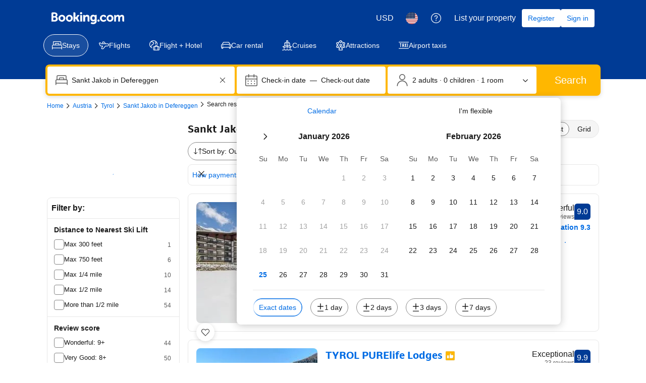

--- FILE ---
content_type: text/html; charset=UTF-8
request_url: https://www.booking.com/searchresults.html?dest_id=121156;dest_type=city
body_size: 1820
content:
<!DOCTYPE html>
<html lang="en">
<head>
    <meta charset="utf-8">
    <meta name="viewport" content="width=device-width, initial-scale=1">
    <title></title>
    <style>
        body {
            font-family: "Arial";
        }
    </style>
    <script type="text/javascript">
    window.awsWafCookieDomainList = ['booking.com'];
    window.gokuProps = {
"key":"AQIDAHjcYu/GjX+QlghicBgQ/7bFaQZ+m5FKCMDnO+vTbNg96AE2d60Q/ObrltvLwmETCDa3AAAAfjB8BgkqhkiG9w0BBwagbzBtAgEAMGgGCSqGSIb3DQEHATAeBglghkgBZQMEAS4wEQQM/uJBw6u1fb9vj1MZAgEQgDsRQ2/sks/D/RVlSVbME4Dj3wRkJD2FZ07abhptl33LwU7tGyATwZ4iwbGQYUhO6BHjaEkO4LpswPF/iQ==",
          "iv":"A6x+ZwFRFAAAFbpD",
          "context":"sSTwMnAmW1RdppJ9Hgkwdjt/+hBpc32da5Z8V3LLCUeV9FIgtiujRpMdGgJ0bGr0k5L0n1sT6COUecNur2IrivGgqCGDqJnoa/ffV8ov/zOdWWnDFLdI5PTxFp7MGeBi/RESCZlWQaSubggexs6KpKljcVQJWaFSvs3HW/ADxmsn7DU/m2qHMQzoCeoLl0hSSuELd9uOmpWcnjtCeKK3FetKAtSyiC/z/+tcuYvKma9SEB5UKUNgPH7Tr4lVFjB2jddj7B8Y/1fP6N48vE2nNN98qiROr7rMesr9aRw8OzicNVjbTgc59zvAov6hmUqzm0PLLEHosg9aTlAOK2x4grH9mWtn3RLKYdG2Q7M1NxFjznh3UWWILQ=="
};
    </script>
    <script src="https://d8c14d4960ca.337f8b16.us-east-2.token.awswaf.com/d8c14d4960ca/a18a4859af9c/f81f84a03d17/challenge.js"></script>
</head>
<body>
    <div id="challenge-container"></div>
    <script type="text/javascript">
        AwsWafIntegration.saveReferrer();
        AwsWafIntegration.checkForceRefresh().then((forceRefresh) => {
            if (forceRefresh) {
                AwsWafIntegration.forceRefreshToken().then(() => {
                    window.location.reload(true);
                });
            } else {
                AwsWafIntegration.getToken().then(() => {
                    window.location.reload(true);
                });
            }
        });
    </script>
    <noscript>
        <h1>JavaScript is disabled</h1>
        In order to continue, we need to verify that you're not a robot.
        This requires JavaScript. Enable JavaScript and then reload the page.
    </noscript>
</body>
</html>

--- FILE ---
content_type: application/javascript
request_url: https://cf.bstatic.com/static/js/ski_base_searchresults_cloudfront_sd/d98567410f1b3b2401ed2a17c2a3daa4edf352c0.js
body_size: 6358
content:
var _i_=this._i_||function(){},_r_=this._r_||function(e){return e};booking.env.enable_scripts_tracking&&(booking.env.scripts_tracking.ski_base_searchresults={loaded:!0,run:!1}),B.define("component/core/et-scroll-observer",function(e,i,t){_i_("512:d45b4d22");var n=B.eventEmitter;t.exports=e("component").extend({init:function(){_i_("512:e45e90af"),this.$el.on("mousewheel DOMMouseScroll scroll",this.handler),_r_()},handler:function(e){_i_("512:650662de"),n.trigger("et-scroll-observer:scroll",e),_r_()}}),_r_()}),B.define("page-scroll-block",function(e,i,t){"use strict";_i_("512:080cc4f9");var n,r=e("jquery")(window),o=document.body,s=!1;function _(){return _i_("512:5b4bd53e"),_r_(o.scrollHeight>document.documentElement.clientHeight)}function a(e){_i_("512:5359ce54"),e?r.on("resize.pageScrollBlock",c):r.off("resize.pageScrollBlock"),_r_()}function c(){if(_i_("512:759bcff1"),s)return _r_();_()?o.style.paddingRight=n+"px":o.style.paddingRight="",s=!0,window.setTimeout(function(){_i_("512:eb926743"),s=!1,_r_()},150),_r_()}i.init=function(){if(_i_("512:0f51db79"),void 0!==n)return _r_(n);return _r_(this.scrollWidth=n=function(){_i_("512:d23b429b");var e,i=document.createElement("div");return i.setAttribute("style",["width: 100px","height: 100px","overflow: scroll","position: absolute","top: -9999px"].join(";")),o.appendChild(i),e=i.offsetWidth-i.clientWidth,o.removeChild(i),_r_(e)}())},i.freeze=function(){if(_i_("512:75b603b9"),o.style.overflow="hidden",!n)return _r_();_()&&(o.style.paddingRight=n+"px"),a(!0),_r_()},i.unfreeze=function(){if(_i_("512:7093f204"),o.style.overflow="",!n)return _r_();o.style.paddingRight="",a(!1),_r_()},i.getScrollWidth=function(){return _i_("512:45604e79"),_r_(this.scrollWidth)},_r_()}),B.define("sliding-view-model",function(e,i,t){_i_("512:3d31669b");var n=e("event-emitter"),r={},o={show:"sliding-view/show",showView:"sliding-view/showView",hide:"sliding-view/hide"};function s(){_i_("512:c041a663"),this.isShown=0,n.extend(this),_r_()}s.prototype.isPanelShown=function(){return _i_("512:0ec51808"),_r_(this.isShown)},s.prototype.hide=function(){_i_("512:e339093e"),this.isShown&&this.emit(o.hide),_r_()},s.prototype.show=function(e){if(_i_("512:b5dafb4d"),this.isShown)return this.emit(o.showView,e),_r_();this.emit(o.show,e),_r_()},t.exports={EVENTS:o,get:function(e){if(_i_("512:757623b0"),"string"!=typeof e||0===e.length)throw new Error("sliding-view-model: invalid .get() argument!");return r.hasOwnProperty(e)||(r[e]=new s,r[e].id=e),_r_(r[e])},hideAll:function(){for(var e in _i_("512:41b07915"),r)r[e].hide();_r_()},isAnyPanelOpen:function(){if(_i_("512:fac5c04d"),r)for(var e in r)if(r.hasOwnProperty(e))return _r_(r[e].isPanelShown());_r_()}},_r_()}),B.define("component/core/sliding-view-trigger",function(e,i,t){_i_("512:83b71692");var n=e("component"),o=e("sliding-view-model");t.exports=n.extend({init:function(){if(_i_("512:4aad685d"),this.panel=this.$el.data("paramPanel"),"string"!=typeof this.panel)throw new Error("core/sliding-view: `data-panel` is invalid or undefined!");this.preventDefault=void 0===this.$el.data("prevent-default")||this.$el.data("prevent-default"),this.model=o.get(this.panel);var n=this.el.dataset;if(n){this.params={};var r=new RegExp("param");Object.keys(n).forEach(function(e){_i_("512:7e858d44");var i=n[e];if(r.test(e)){var t=e.slice(5);t=t.toLowerCase(),this.params[t]=i}"paramIsStatic"===e&&(this.params.target=this.panel+"_static"),_r_()}.bind(this))}this._attachEvents(),_r_()},_attachEvents:function(){_i_("512:3c0e7bba"),this.$el.on("click",this.onClick.bind(this)),_r_()},onClick:function(e){_i_("512:315376a1"),e.preventDefault(),this.model.show(this.params),_r_()}}),_r_()}),B.define("component/core/sliding-view-content",function(_,e,i){"use strict";_i_("512:8b0b6695");var a=_("jquery"),t=_("fragment"),c=_("jstmpl");function n(e){_i_("512:2bf3e9b2"),this.id=e.id,this.$el=a("<div/>",{id:this.id,class:"sliding-views-group "}),e.isDefault&&(this.isDefault=e.isDefault),e.isInstant&&(this.isInstant=e.isInstant),e.title&&(this.title=e.title),e.fragment&&(this.fragmentName=e.fragment.name,this.fragmentParams=e.fragment.params,this.isLoading=!1),e.async&&(this.async=!0,this.cstName=e.async.cstName,this.loadingCstName=e.async.loadingCstName,this.concatJsFile=e.async.concatJsFile,this.concatCssFile=e.async.concatCssFile,this.isRendered=!1,this.isLoading=!1),e.datasource&&(this.datasource=e.datasource,this.isLoading=!1),e.beforeRender&&"function"==typeof e.beforeRender&&(this.beforeRender=e.beforeRender),e.afterRender&&"function"==typeof e.afterRender&&(this.afterRender=e.afterRender),e.destroyOnClose&&(this.destroyOnClose=!0),e.hasMap&&(this.hasMap=!0,this.mapId=e.fe_map_id),this.bindEvents(),_r_()}n.prototype.bindEvents=function(){},n.prototype.destroy=function(){_i_("512:85e23e04"),this.isRendered=!1,this.isLoading=!1,a(document).off("keyup"),this.$el.remove(),_r_()},n.prototype.setLoading=function(){_i_("512:4ec8c42d");var i=this,t=c(i.loadingCstName);t&&"__no_op__"!==t.name?this.isLoading?(this.isLoading=!1,this.$el.removeClass("loading"),this.$el.empty()):(this.isLoading=!0,this.$el.addClass("loading"),this.$el.html(c(this.loadingCstName).render())):_("async-loader").load({js:this.concatJsFile,css:this.concatCssFile}).then(function(e){_i_("512:810bec77"),"__no_op__"===t.name&&(t=c(i.loadingCstName)),i.isLoading?(i.isLoading=!1,i.$el.removeClass("loading"),i.$el.empty()):(i.isLoading=!0,i.$el.addClass("loading"),i.$el.html(t.render())),_r_()});_r_()},n.prototype._onFragmentSuccess=function(e,i,t){_i_("512:d2d05887");var n=this.data=t;return"function"==typeof this.beforeRender&&(n=this.beforeRender.call(this,t,i)),e.resolve(n,i),_r_(t)},n.prototype._getFragmentData=function(e,i){_i_("512:ba4467b6");e.resort_id||e.landmark_id||!(!e.dest_id||!e.dest_type||e.dest_id&&""===e.dest_id||e.dest_type&&""===e.dest_type)?t.call(this.fragmentName,e).then(this._onFragmentSuccess.bind(this,i,e),function(e){_i_("512:a5c4191f"),i.resolve({error:e}),_r_()}):i.resolve({error:"Missing fragment parameters"}),_r_()},n.prototype.getData=function(e){_i_("512:8ae49a99");var i=new a.Deferred,t=this,n=a.extend({},t.fragmentParams,e);return t.isRendered?i.resolve(t.data,n):t.fragmentName&&n?t._getFragmentData(n,i):t.datasource?t.datasource.then(t._onFragmentSuccess.bind(t,i,n),function(e){_i_("512:a5c4191f1"),i.resolve({error:e}),_r_()}):i.resolve({error:"No fragment to call"}),_r_(i)},n.prototype.render=function(i,t){_i_("512:d08a6944");var n=new a.Deferred,r=this;if(r.isRendered)n.resolve(r.renderedContent);else{var e,o=c(r.cstName),s=_("async-loader");o&&"__no_op__"!==o.name||(e=s.load({js:r.concatJsFile,css:r.concatCssFile})),e||o&&"__no_op__"!==o.name?e?e.then(function(e){_i_("512:72fa1bcd"),"__no_op__"===o.name&&(o=c(r.cstName)),r.renderedContent=o.render(i),r.isRendered=!0,r.setLoading(),n.resolve(r.renderedContent),"function"==typeof r.afterRender&&r.afterRender.call(r,i,t),_r_()}).catch(function(e){_i_("512:8e8639c2"),n.resolve({error:e}),_r_()}):(r.renderedContent=o.render(i),r.isRendered=!0,r.setLoading(),n.resolve(r.renderedContent),"function"==typeof r.afterRender&&r.afterRender.call(r,i,t)):n.resolve({error:"No cst"})}return _r_(n)},n.prototype.initMap=function(){_i_("512:8590765d");var e=this.$el.find(".tt-map-container__"+this.mapId).data("map-card-instance");e&&(this.mapApi=e,this.mapApi.initMap(this.data)),_r_()},i.exports=n,_r_()}),B.define("component/core/sliding-view",function(s,e,i){"use strict";_i_("512:dcac3406");var _=B.debug&&B.debug("debug_beach_team_pilot"),a=s("events"),c=s("jquery"),r="is-shown",o=s("sliding-view-model"),n="sliding-view/open",t="sliding-view/close",d="sliding-view/load_view",l="sliding-view/back",h="sliding-view/forward",f="sliding-view/back_close",p="sliding-view/backdrop_close",u="sliding-view/forward_open",v="sliding-view/view_rendered";function w(e){_i_("512:a9db9c17");var i=this;if(e.id&&(i.id=e.id,i.model=o.get(i.id),i.$el=c("#"+i.id)),i.$title=i.$el.find(".sliding-view__title"),i.$content=i.$el,i.$close=this.$el.find("[data-close-button]"),i.current=null,i.prev=null,i.isShown=!1,i.viewStack=[],i.views={},i.useScrollBlocker=e.useScrollBlocker,i.srMap=c(".map_full_overlay__wrapper"),e.views)e.views.forEach(function(e){_i_("512:53fb973f"),i.registerView(e),_r_()});else{var t=new(s("component/core/sliding-view-content"))({id:i.id+"_static",isDefault:!0});i.registerView(t)}var n=window.location.hash.slice(1);""===n||n.match(/map_opened/)||(t=i.getView(n))&&t.id&&i.showAfterDomReady(t.id);i.$backdrop=c("<div/>",{class:"sliding-view__backdrop"}).appendTo("body"),this.bindEvents(),_.log("inited"),_r_()}w.prototype.bindEvents=function(){_i_("512:2ef1ea91");var i=this;this.model.on(o.EVENTS.show,function(e){_i_("512:59732ea5"),i.show(e.target,e),_r_()}),this.model.on(o.EVENTS.showView,function(e){_i_("512:b186fcbf"),i.showView(e.target,e),_r_()}),this.model.on(o.EVENTS.hide,this.hide.bind(this)),this.$close.on("click",this.onCloseClick.bind(this)),"www"===B.env.b_site_type&&this.$backdrop.on("click",function(){_i_("512:29dfcafd"),i.current&&i.current.id&&a.emit(p,i.current.id),window.location.hash.match(/map_opened/)?history.back(-1):i.hide(),_r_()}),this.useScrollBlocker&&(this.scrollBlocker=s("page-scroll-block"),this.scrollBlocker.init()),c(window).on("hashchange",this.handleChange.bind(this)),_.log("events binded"),_r_()},w.prototype.handleChange=function(e){_i_("512:59db2b99");var i=window.location.hash.slice(1);if("www"===B.env.b_site_type&&this.isOpen()&&"searchresults"===B.env.b_action&&(""===i||"_"===i)&&this.srMap&&this.srMap.is(":visible"))return window.location.hash="map_opened",_r_();i.match(/map_opened/)&&(i=i.substring(11));var t=this.getView(i),n=this;if(t&&n.current){if(!n.isOpen())return _r_();var r=0;n.prev&&n.prev.id===t.id&&(r=1),r?(a.emit(l,n.current.id),n.removeView(n.current)):n.cachedParams&&n.cachedParams&&(a.emit(h,t.id),n.showView(t.id,n.cachedParams))}else t&&!n.current?t.params&&(a.emit(u,t.id),n.show(t.id,t.params)):!t&&n.current&&(a.emit(f,n.current.id),n.hide());_.log("hashChanged",t),_r_()},w.prototype.registerView=function(e){_i_("512:8db88fb6"),e.id&&(this.views[e.id]=e),_r_()},w.prototype.isOpen=function(){return _i_("512:c325f973"),_r_(this.model.isShown)},w.prototype.onCloseClick=function(){_i_("512:f8056d61"),history.back(-1),_r_()},w.prototype.show=function(e,i){_i_("512:d6e453a8"),this.model.isShown=1,this.isShown=!0,this.toggleBackDrop(),this.$el.show();var t=this;this.animateOpen(this).then(function(){_i_("512:8dab8fec"),e?t.showView(e,i):t.viewStack.length||Object.keys(t.views).some(function(e){_i_("512:aac27195");var i=t.views[e];i.isDefault&&t.showView(i.id),_r_()}),_r_()}),this.useScrollBlocker&&this.scrollBlocker.freeze(),a.emit(n,e),_r_()},w.prototype.showAfterDomReady=function(e){_i_("512:b9aa7989");var i=this;"sliding-view__beach"!==e&&"sliding-view__photos"!==e||("searchresults"===B.env.b_action?e="sliding-view__ufi":"hotel"===B.env.b_action&&(e="sliding-view__property")),c(document).ready(function(){_i_("512:25615711"),setTimeout(function(){_i_("512:6a0cbbf2"),i.show(e),_r_()},20),_r_()}),_r_()},w.prototype.hide=function(){_i_("512:671070be"),this.model.isShown=0,this.isShown=!1,this.toggleBackDrop();var e=this;this.animateClose(this).then(function(){_i_("512:2c5249ca"),e.$el.hide(),e.removeAllViews(),_r_()}),this.useScrollBlocker&&this.scrollBlocker.unfreeze(),this.hasError&&this.$content.find("#sliding-view__error").remove(),this.current&&a.emit(t,this.current.id),_r_()},w.prototype.getView=function(e){_i_("512:21199824");var i=this.views[e];if(i)return _r_(i);_r_()},w.prototype.loadView=function(e,i){if(_i_("512:9fe76f29"),!e.id)return _r_();if(i&&i.fromMap||window.location.hash.match(/map_opened/)?window.location.hash="map_opened-"+e.id:window.location.hash=e.id,this.viewStack.length?this.prev=this.getView(this.viewStack[this.viewStack.length-1]):this.prev=null,this.viewStack.push(e.id),this.setTitle(e,i),this.toggleBackBtn(),this.renderView(e,i),this.current&&this.current.id===e.id)return _r_();this.current=e,this.setActiveClass(),a.emit(d,e.id,i),_r_()},w.prototype.setActiveClass=function(){_i_("512:3a7571f1");var i=this,e=this.viewStack;e.length&&e.forEach(function(e){_i_("512:9fa1143b"),i.$content.removeClass("active-view__"+e),_r_()}),i.current&&i.$content.addClass("active-view__"+i.current.id),_r_()},w.prototype.removeAllViews=function(){_i_("512:8659ed27");var t=this;if(t.viewStack.forEach(function(e){_i_("512:f3a6f7af");var i=t.getView(e);i&&i.destroyOnClose&&i.destroy(),i.$el.removeClass("is-shown"),_r_()}),t.current=null,t.setActiveClass(),t.viewStack=[],t.prev=null,window.location.hash.match(/map_opened/))_.log("map open all panels closed");else{if("mdot"===B.env.b_site_type&&(window.location.href.indexOf("htMap")||window.location.href.indexOf("srMap")))return _r_();window.location.hash="_"}_r_()},w.prototype.removeView=function(e,i){_i_("512:a8fe4bdd");var t=this;if(this.setTitle(e,i),this.prev?this.animateClose(e).then(function(){_i_("512:581d0616"),e.destroyOnClose&&e.destroy(),t.hasError&&t.$content.find("#sliding-view__error").remove(),_r_()}):this.hide(),this.current=this.prev,t.setActiveClass(),this.viewStack.pop(e.id),this.toggleBackBtn(),1<this.viewStack.length){var n=this.viewStack.indexOf(this.current.id);this.prev=0<n?this.getView(this.viewStack[n-1]):null}else this.prev=null;_r_()},w.prototype.animateClose=function(e){_i_("512:a23082ea");var i=new c.Deferred,t=e.$el,n=e.isInstant?0:200;return t.removeClass(r),setTimeout(function(){return _i_("512:ddee4527"),_r_(i.resolve())},n),_r_(i)},w.prototype.animateOpen=function(e){_i_("512:045ee441");var i=new c.Deferred,t=e.$el,n=e.isInstant?0:400;return setTimeout(function(){return _i_("512:56b9f048"),t.addClass(r),_r_(i.resolve())},n),_r_(i)},w.prototype.renderView=function(t,n){_i_("512:361d904d");var r=this,e=r.$content.find("#"+t.id);if(e.length)e.addClass("is-shown"),this.$el.show();else{var o=t.$el;t.setLoading(),this.$content.append(o),this.animateOpen(t).then(function(){_i_("512:bc7330e4"),t.getData(n).then(function(e,i){_i_("512:624d5f73"),t.render(e,i).then(function(e){if(_i_("512:c025746a"),e&&"string"==typeof e&&""!==e)o.html(e),r.hasError=0,r.loadComponents(t).then(function(e){_i_("512:32ea9584"),_.log("rendered and components loaded"),a.emit(v,t.id),_r_()}),r.cachedParams=c.extend({},t.fragmentParams,n);else{var i=s("jstmpl")("tt_panel_error");r.$content.append(i.render()),r.hasError=1,t.destroy(),r.cachedParams=null,B&&"function"==typeof B.squeak&&e&&e.error&&B.squeak("bLWbeEFbECETWaPIEaFXPGO")}_r_()}),_r_()}),_r_()})}_r_()},w.prototype.showView=function(e,i){_i_("512:5656e8ec"),this.current&&this.current.id===e||this.loadView(this.getView(e),i),_r_()},w.prototype.loadComponents=function(e){_i_("512:e2adcccf");var i=new c.Deferred,t=this;return this.$content.find("[data-sliding-view-trigger]").on("click",function(){_i_("512:7856d663");var e=c(this).data("target"),i=c(this).data();t.showView(e,i),_r_()}),e.$el.loadComponents(),setTimeout(function(){_i_("512:eef2d633"),e.hasMap&&e.mapId&&e.initMap(),window.BUI.initComponents(e.$el[0]),i.resolve(),_r_()},20),_r_(i)},w.prototype.setTitle=function(e,i){if(_i_("512:eb730a6f"),i&&i.dest_title){var t=i.dest_title;t&&""!==t&&(this.prev&&(this.prev.title=this.$title.text()),this.$title.text(t))}else this.prev?this.$title.text(this.prev.title):e&&e.title&&this.$title.text(e.title);_r_()},w.prototype.toggleBackBtn=function(){_i_("512:189b3327"),1<this.viewStack.length?(this.$close.find(".sliding-view__icon-back").show(),this.$close.find(".sliding-view__icon-close").hide()):(this.$close.find(".sliding-view__icon-back").hide(),this.$close.find(".sliding-view__icon-close").show()),_r_()},w.prototype.toggleBackDrop=function(){_i_("512:ca8deae4"),this.isShown?this.$backdrop.addClass(r):this.$backdrop.removeClass(r),_r_()},i.exports=w,_r_()}),B.define("utils/inviewport",function(e,i,t){_i_("512:9ecdb9ac");var n=e("jquery"),r=n(window);function o(e,i,t){_i_("512:85bd59bd"),i="inviewport:"+i;var n=e[0][i];if(n&&+new Date-n.timestamp<100)return _r_(n.value);return n={value:t(e),timestamp:+new Date},e[0][i]=n,_r_(n.value)}t.exports=function(e){if(_i_("512:12c4f795"),!(e=n(e)).length)return _r_(!1);if(!n.contains(document,e[0]))return _r_(!1);var i=o(e,"bounds",function(e){_i_("512:c43b089d");var i=e[0].getBoundingClientRect&&e[0].getBoundingClientRect();if(!i||!i.top&&!i.bottom)return _r_(null);var t=i.top;return _r_({top:t,bottom:t+i.height})}),t=o(r,"windowHeight",function(){return _i_("512:d7bf3d56"),_r_(window.innerHeight||document.documentElement.clientHeight)});if(!i)return _r_(!1);if(i.bottom-10<0)return _r_(!1);if(i.top+10>t)return _r_(!1);return _r_(!0)},_r_()}),B.define("ski/ga-tracker",function(e,i,t){_i_("512:4e53bcb7");var r=e("ga-tracker"),o={country:"Ski country landing page",theme_landing_country:"Ski country landing page",searchresults:"Ski Search results"}[B.env.b_action];t.exports={tracker:o,trackSkiEvent:function(e,i,t){_i_("512:295533b3");var n=[].slice.call(arguments);n.unshift(o),r.trackEvent.apply(this,n),_r_()}},_r_()}),B.when({events:"ready",action:["ski_searchresults","searchresults"]}).run(function(n){_i_("512:0229f66f");var r=n("ski/ga-tracker").trackSkiEvent,o=n("jquery"),e=o(document),i=n("events");e.on("click",".ski-overview__resort--btn",function(){_i_("512:848403cf");var e=o(this).attr("aria-expanded");r("DestComp","true"==e?"Resorts:Expand":"Resorts:Collapse"),_r_()}),e.on("click",".ski-destination-review--btn",function(){_i_("512:9886ce67");var e=o(this).attr("aria-expanded");r("DestComp","true"==e?"Destination Reviews:Expand":"Destination Reviews:Collapse"),_r_()}),e.on("click",".ski-overview__average-weather",function(){_i_("512:a6e6f262"),r("DestComp","Average Weather:Click"),_r_()}),e.on("click",".ski-resort__show-more--show",function(){_i_("512:c31c3466"),r("DestComp","Resorts:Show more"),_r_()}),e.on("click",".ski-resort__show-more--less",function(){_i_("512:af5b18aa"),r("DestComp","Resorts:Show less"),_r_()}),e.on("click",".ski-carousel__things_to_do_nav button",function(){_i_("512:e96a9c55"),r("DestComp","Things To Do:Nav"),_r_()}),e.on("click",".ski-how-to-get-there__map-img",function(){_i_("512:363143b8"),r("DestComp","How to get there:Click"),_r_()}),i.on("sliding-view/view_rendered",function(e){_i_("512:f67a52b4");var i=n("utils/inviewport"),t=!1;"sliding-view__ski"===e&&o(".sliding-view__content").on("scroll",function(e){_i_("512:2b1c21f7"),i(".ski-destination-review")&&(r("DestComp","Reached Bottom of DestComp"),(t=!0)===t&&o(".sliding-view__content").off("scroll")),_r_()}),_r_()}),o(".ski-sr__banner").length&&r("OptOnOutBanner:View",B.env.b_destination_fullname+"|"+B.env.b_ufi),"ski_opt_in_banner"===B.env.fe_ski_sr_param_src_elem&&r("OptOnOutBanner:Opt-in",B.env.b_destination_fullname+"|"+B.env.b_ufi),_r_()}),B.when({events:"ready",action:["ski_searchresults","searchresults"],condition:"www"==B.env.b_site_type}).run(function(e){_i_("512:5feec8b4");var n=e("ski/ga-tracker").trackSkiEvent,i=e("jquery"),t=i(document),r=e("searchresults/map");(t.on("click",".ski-header-control--overview",function(){_i_("512:808b8273"),n("DestComp","Open:Header CTA"),_r_()}),t.on("mouseup",".ski-accommodation__header .ski-info--cta",function(){_i_("512:4a96bd39"),n("DestComp","Open:Ski info CTA"),_r_()}),t.on("mouseup",".ski-accommodation__header-column--controls .show_map",function(){_i_("512:3805bbb7"),n("SkiMap","Open:Header CTA"),_r_()}),r.on("close",function(){_i_("512:371b20cd"),n("SkiMap","Close"),_r_()}),B.env.is_ski_async_op)?e("sliding-view-model").get("ski_overview_panel").on("sliding-view/hide",function(){_i_("512:5c6187d9"),n("DestComp","Close"),_r_()}):e("sliding-panel-model").get("ski-destination-overview").on("sliding-panel/hide",function(){_i_("512:216317a8"),n("DestComp","Close"),_r_()});r.on("marker-click",function(e){_i_("512:b380df1c");var i=e.type?"Marker:"+e.type+":Click":"Marker:Click",t=e.data&&e.data.data&&e.data.data.b_ufi;t&&t!=B.env.b_ufi&&n("SkiMap","xUFI:"+B.env.b_ufi+"|"+t),n("SkiMap",i),_r_()}),t.on("mouseup",".ski-property-card-closest-lift-info",function(e){_i_("512:794c0f4f"),n("Property Card","Click:Closest ski lift"),_r_()});var o=i("#ski-destination-overview .sliding-panel-widget-scrollable"),s=function(){_i_("512:0f41e4e4"),B.tools.dom.isBlockVisibleInViewport(i(".ski-destination-review--btn"),!0)&&(n("DestComp","Reached Bottom"),o.off("scroll",s)),_r_()};o.on("scroll",s),_r_()}),booking.env.enable_scripts_tracking&&(booking.env.scripts_tracking.ski_base_searchresults.run=!0);